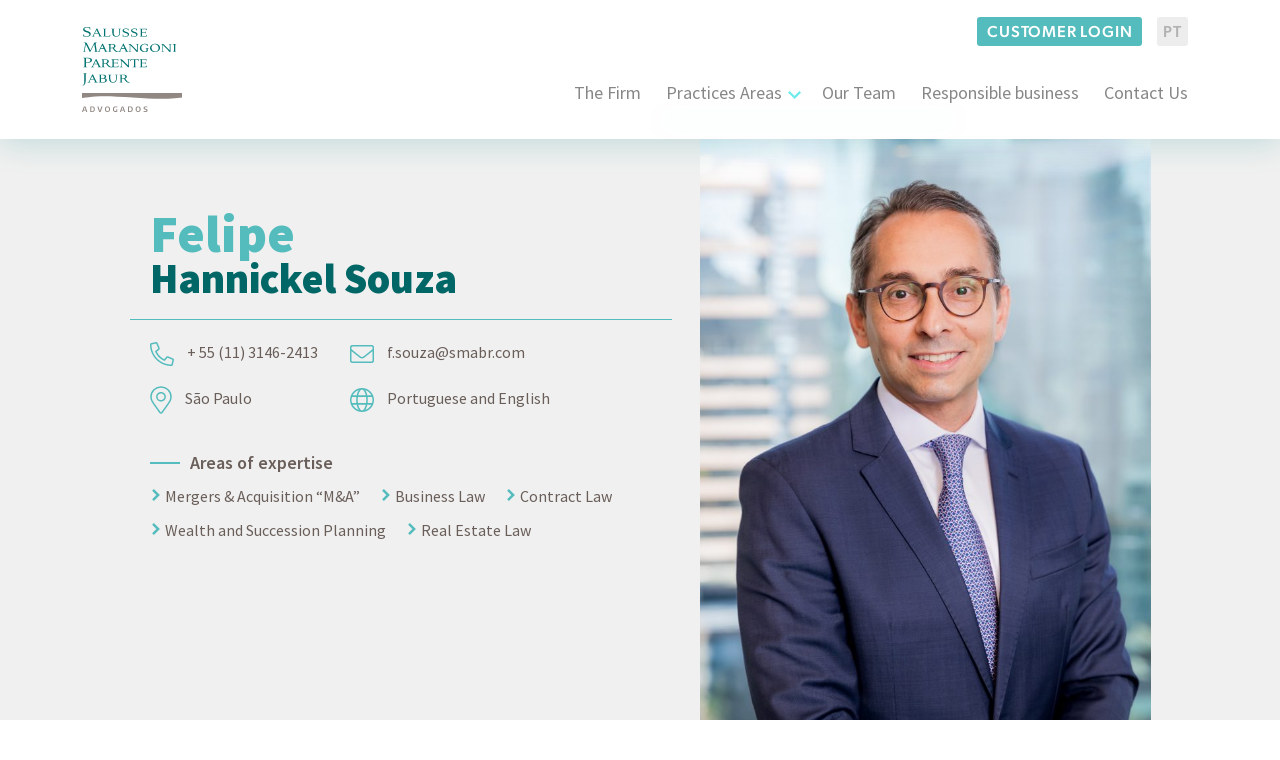

--- FILE ---
content_type: text/html; charset=UTF-8
request_url: https://smabr.com/en/our-team/felipe-hannickel-souza/
body_size: 14558
content:
<!DOCTYPE html>
<html lang="en-US" class="no-js">
<head>

<!-- Google tag (gtag.js) -->
<script async src="https://www.googletagmanager.com/gtag/js?id=G-KYX34ZG6WM"></script>
<script>
  window.dataLayer = window.dataLayer || [];
  function gtag(){dataLayer.push(arguments);}
  gtag('js', new Date());

  gtag('config', 'G-KYX34ZG6WM');
</script>
<!-- Global site tag (gtag.js) - Google Analytics -->
<script async src="https://www.googletagmanager.com/gtag/js?id=UA-138584039-1"></script>
<script>
  window.dataLayer = window.dataLayer || [];
  function gtag(){dataLayer.push(arguments);}
  gtag('js', new Date());

  gtag('config', 'UA-138584039-1');
</script>

<title>Felipe Hannickel Souza</title>

<meta charset="UTF-8">
<meta http-equiv="Content-Type: application/xhtml+xml; charset=UTF-8" >
<meta http-equiv="X-UA-Compatible" content="ie=edge">
<meta name="viewport" content="width=device-width, initial-scale=1, shrink-to-fit=no">

<link rel="apple-touch-icon" sizes="180x180" href="https://smabr.com/wp-content/themes/salusse-novo/assets/images/fav/apple-touch-icon.png">
<link rel="icon" type="image/png" sizes="32x32" href="https://smabr.com/wp-content/themes/salusse-novo/assets/images/fav/favicon-32x32.png">
<link rel="icon" type="image/png" sizes="16x16" href="https://smabr.com/wp-content/themes/salusse-novo/assets/images/fav/favicon-16x16.png">
<link rel="manifest" href="https://smabr.com/wp-content/themes/salusse-novo/assets/images/fav/site.webmanifest">
<link rel="mask-icon" href="https://smabr.com/wp-content/themes/salusse-novo/assets/images/fav/safari-pinned-tab.svg" color="#005757">
<meta name="msapplication-TileColor" content="#005757">
<meta name="theme-color" content="#005757">

    <!-- HTML5 shim and Respond.js for IE8 support of HTML5 elements and media queries -->
    <!-- WARNING: Respond.js doesn't work if you view the page via file:// -->
    <!--[if lt IE 9]>
    <script src="https://oss.maxcdn.com/html5shiv/3.7.3/html5shiv.min.js"></script>
    <script src="https://oss.maxcdn.com/respond/1.4.2/respond.min.js"></script>
    <![endif]-->

    <meta name='robots' content='index, follow, max-image-preview:large, max-snippet:-1, max-video-preview:-1' />
<link rel="alternate" href="https://smabr.com/equipe/felipe-hannickel-souza/" hreflang="pt" />
<link rel="alternate" href="https://smabr.com/en/our-team/felipe-hannickel-souza/" hreflang="en" />

	<!-- This site is optimized with the Yoast SEO plugin v20.1 - https://yoast.com/wordpress/plugins/seo/ -->
	<link rel="canonical" href="https://smabr.com/en/our-team/felipe-hannickel-souza/" />
	<meta property="og:locale" content="en_US" />
	<meta property="og:locale:alternate" content="pt_BR" />
	<meta property="og:type" content="article" />
	<meta property="og:title" content="Felipe Hannickel Souza" />
	<meta property="og:url" content="https://smabr.com/en/our-team/felipe-hannickel-souza/" />
	<meta property="og:site_name" content="Salusse Marangoni Advogados" />
	<meta property="article:modified_time" content="2025-07-09T14:29:18+00:00" />
	<meta property="og:image" content="https://smabr.com/wp-content/uploads/2025/06/Felipe_002.jpg" />
	<meta property="og:image:width" content="1095" />
	<meta property="og:image:height" content="1642" />
	<meta property="og:image:type" content="image/jpeg" />
	<meta name="twitter:card" content="summary_large_image" />
	<script type="application/ld+json" class="yoast-schema-graph">{"@context":"https://schema.org","@graph":[{"@type":"WebPage","@id":"https://smabr.com/en/our-team/felipe-hannickel-souza/","url":"https://smabr.com/en/our-team/felipe-hannickel-souza/","name":"Felipe Hannickel Souza","isPartOf":{"@id":"https://smabr.com/en/#website"},"primaryImageOfPage":{"@id":"https://smabr.com/en/our-team/felipe-hannickel-souza/#primaryimage"},"image":{"@id":"https://smabr.com/en/our-team/felipe-hannickel-souza/#primaryimage"},"thumbnailUrl":"https://smabr.com/wp-content/uploads/2025/06/Felipe_002.jpg","datePublished":"2022-09-13T18:42:09+00:00","dateModified":"2025-07-09T14:29:18+00:00","breadcrumb":{"@id":"https://smabr.com/en/our-team/felipe-hannickel-souza/#breadcrumb"},"inLanguage":"en-US","potentialAction":[{"@type":"ReadAction","target":["https://smabr.com/en/our-team/felipe-hannickel-souza/"]}]},{"@type":"ImageObject","inLanguage":"en-US","@id":"https://smabr.com/en/our-team/felipe-hannickel-souza/#primaryimage","url":"https://smabr.com/wp-content/uploads/2025/06/Felipe_002.jpg","contentUrl":"https://smabr.com/wp-content/uploads/2025/06/Felipe_002.jpg","width":1095,"height":1642},{"@type":"BreadcrumbList","@id":"https://smabr.com/en/our-team/felipe-hannickel-souza/#breadcrumb","itemListElement":[{"@type":"ListItem","position":1,"name":"Início","item":"https://smabr.com/en/"},{"@type":"ListItem","position":2,"name":"Our Team","item":"https://smabr.com/en/our-team/"},{"@type":"ListItem","position":3,"name":"Felipe Hannickel Souza"}]},{"@type":"WebSite","@id":"https://smabr.com/en/#website","url":"https://smabr.com/en/","name":"Salusse Marangoni Advogados","description":"Nosso compromisso: pessoalidade, eficiência e agilidade.","potentialAction":[{"@type":"SearchAction","target":{"@type":"EntryPoint","urlTemplate":"https://smabr.com/en/?s={search_term_string}"},"query-input":"required name=search_term_string"}],"inLanguage":"en-US"}]}</script>
	<!-- / Yoast SEO plugin. -->


<link rel='dns-prefetch' href='//ajax.googleapis.com' />
<link rel='dns-prefetch' href='//cdn.jsdelivr.net' />
<link rel='stylesheet' id='classic-theme-styles-css' href='https://smabr.com/wp-includes/css/classic-themes.min.css?ver=1' type='text/css' media='all' />
<style id='global-styles-inline-css' type='text/css'>
body{--wp--preset--color--black: #000000;--wp--preset--color--cyan-bluish-gray: #abb8c3;--wp--preset--color--white: #ffffff;--wp--preset--color--pale-pink: #f78da7;--wp--preset--color--vivid-red: #cf2e2e;--wp--preset--color--luminous-vivid-orange: #ff6900;--wp--preset--color--luminous-vivid-amber: #fcb900;--wp--preset--color--light-green-cyan: #7bdcb5;--wp--preset--color--vivid-green-cyan: #00d084;--wp--preset--color--pale-cyan-blue: #8ed1fc;--wp--preset--color--vivid-cyan-blue: #0693e3;--wp--preset--color--vivid-purple: #9b51e0;--wp--preset--gradient--vivid-cyan-blue-to-vivid-purple: linear-gradient(135deg,rgba(6,147,227,1) 0%,rgb(155,81,224) 100%);--wp--preset--gradient--light-green-cyan-to-vivid-green-cyan: linear-gradient(135deg,rgb(122,220,180) 0%,rgb(0,208,130) 100%);--wp--preset--gradient--luminous-vivid-amber-to-luminous-vivid-orange: linear-gradient(135deg,rgba(252,185,0,1) 0%,rgba(255,105,0,1) 100%);--wp--preset--gradient--luminous-vivid-orange-to-vivid-red: linear-gradient(135deg,rgba(255,105,0,1) 0%,rgb(207,46,46) 100%);--wp--preset--gradient--very-light-gray-to-cyan-bluish-gray: linear-gradient(135deg,rgb(238,238,238) 0%,rgb(169,184,195) 100%);--wp--preset--gradient--cool-to-warm-spectrum: linear-gradient(135deg,rgb(74,234,220) 0%,rgb(151,120,209) 20%,rgb(207,42,186) 40%,rgb(238,44,130) 60%,rgb(251,105,98) 80%,rgb(254,248,76) 100%);--wp--preset--gradient--blush-light-purple: linear-gradient(135deg,rgb(255,206,236) 0%,rgb(152,150,240) 100%);--wp--preset--gradient--blush-bordeaux: linear-gradient(135deg,rgb(254,205,165) 0%,rgb(254,45,45) 50%,rgb(107,0,62) 100%);--wp--preset--gradient--luminous-dusk: linear-gradient(135deg,rgb(255,203,112) 0%,rgb(199,81,192) 50%,rgb(65,88,208) 100%);--wp--preset--gradient--pale-ocean: linear-gradient(135deg,rgb(255,245,203) 0%,rgb(182,227,212) 50%,rgb(51,167,181) 100%);--wp--preset--gradient--electric-grass: linear-gradient(135deg,rgb(202,248,128) 0%,rgb(113,206,126) 100%);--wp--preset--gradient--midnight: linear-gradient(135deg,rgb(2,3,129) 0%,rgb(40,116,252) 100%);--wp--preset--duotone--dark-grayscale: url('#wp-duotone-dark-grayscale');--wp--preset--duotone--grayscale: url('#wp-duotone-grayscale');--wp--preset--duotone--purple-yellow: url('#wp-duotone-purple-yellow');--wp--preset--duotone--blue-red: url('#wp-duotone-blue-red');--wp--preset--duotone--midnight: url('#wp-duotone-midnight');--wp--preset--duotone--magenta-yellow: url('#wp-duotone-magenta-yellow');--wp--preset--duotone--purple-green: url('#wp-duotone-purple-green');--wp--preset--duotone--blue-orange: url('#wp-duotone-blue-orange');--wp--preset--font-size--small: 13px;--wp--preset--font-size--medium: 20px;--wp--preset--font-size--large: 36px;--wp--preset--font-size--x-large: 42px;--wp--preset--spacing--20: 0.44rem;--wp--preset--spacing--30: 0.67rem;--wp--preset--spacing--40: 1rem;--wp--preset--spacing--50: 1.5rem;--wp--preset--spacing--60: 2.25rem;--wp--preset--spacing--70: 3.38rem;--wp--preset--spacing--80: 5.06rem;}:where(.is-layout-flex){gap: 0.5em;}body .is-layout-flow > .alignleft{float: left;margin-inline-start: 0;margin-inline-end: 2em;}body .is-layout-flow > .alignright{float: right;margin-inline-start: 2em;margin-inline-end: 0;}body .is-layout-flow > .aligncenter{margin-left: auto !important;margin-right: auto !important;}body .is-layout-constrained > .alignleft{float: left;margin-inline-start: 0;margin-inline-end: 2em;}body .is-layout-constrained > .alignright{float: right;margin-inline-start: 2em;margin-inline-end: 0;}body .is-layout-constrained > .aligncenter{margin-left: auto !important;margin-right: auto !important;}body .is-layout-constrained > :where(:not(.alignleft):not(.alignright):not(.alignfull)){max-width: var(--wp--style--global--content-size);margin-left: auto !important;margin-right: auto !important;}body .is-layout-constrained > .alignwide{max-width: var(--wp--style--global--wide-size);}body .is-layout-flex{display: flex;}body .is-layout-flex{flex-wrap: wrap;align-items: center;}body .is-layout-flex > *{margin: 0;}:where(.wp-block-columns.is-layout-flex){gap: 2em;}.has-black-color{color: var(--wp--preset--color--black) !important;}.has-cyan-bluish-gray-color{color: var(--wp--preset--color--cyan-bluish-gray) !important;}.has-white-color{color: var(--wp--preset--color--white) !important;}.has-pale-pink-color{color: var(--wp--preset--color--pale-pink) !important;}.has-vivid-red-color{color: var(--wp--preset--color--vivid-red) !important;}.has-luminous-vivid-orange-color{color: var(--wp--preset--color--luminous-vivid-orange) !important;}.has-luminous-vivid-amber-color{color: var(--wp--preset--color--luminous-vivid-amber) !important;}.has-light-green-cyan-color{color: var(--wp--preset--color--light-green-cyan) !important;}.has-vivid-green-cyan-color{color: var(--wp--preset--color--vivid-green-cyan) !important;}.has-pale-cyan-blue-color{color: var(--wp--preset--color--pale-cyan-blue) !important;}.has-vivid-cyan-blue-color{color: var(--wp--preset--color--vivid-cyan-blue) !important;}.has-vivid-purple-color{color: var(--wp--preset--color--vivid-purple) !important;}.has-black-background-color{background-color: var(--wp--preset--color--black) !important;}.has-cyan-bluish-gray-background-color{background-color: var(--wp--preset--color--cyan-bluish-gray) !important;}.has-white-background-color{background-color: var(--wp--preset--color--white) !important;}.has-pale-pink-background-color{background-color: var(--wp--preset--color--pale-pink) !important;}.has-vivid-red-background-color{background-color: var(--wp--preset--color--vivid-red) !important;}.has-luminous-vivid-orange-background-color{background-color: var(--wp--preset--color--luminous-vivid-orange) !important;}.has-luminous-vivid-amber-background-color{background-color: var(--wp--preset--color--luminous-vivid-amber) !important;}.has-light-green-cyan-background-color{background-color: var(--wp--preset--color--light-green-cyan) !important;}.has-vivid-green-cyan-background-color{background-color: var(--wp--preset--color--vivid-green-cyan) !important;}.has-pale-cyan-blue-background-color{background-color: var(--wp--preset--color--pale-cyan-blue) !important;}.has-vivid-cyan-blue-background-color{background-color: var(--wp--preset--color--vivid-cyan-blue) !important;}.has-vivid-purple-background-color{background-color: var(--wp--preset--color--vivid-purple) !important;}.has-black-border-color{border-color: var(--wp--preset--color--black) !important;}.has-cyan-bluish-gray-border-color{border-color: var(--wp--preset--color--cyan-bluish-gray) !important;}.has-white-border-color{border-color: var(--wp--preset--color--white) !important;}.has-pale-pink-border-color{border-color: var(--wp--preset--color--pale-pink) !important;}.has-vivid-red-border-color{border-color: var(--wp--preset--color--vivid-red) !important;}.has-luminous-vivid-orange-border-color{border-color: var(--wp--preset--color--luminous-vivid-orange) !important;}.has-luminous-vivid-amber-border-color{border-color: var(--wp--preset--color--luminous-vivid-amber) !important;}.has-light-green-cyan-border-color{border-color: var(--wp--preset--color--light-green-cyan) !important;}.has-vivid-green-cyan-border-color{border-color: var(--wp--preset--color--vivid-green-cyan) !important;}.has-pale-cyan-blue-border-color{border-color: var(--wp--preset--color--pale-cyan-blue) !important;}.has-vivid-cyan-blue-border-color{border-color: var(--wp--preset--color--vivid-cyan-blue) !important;}.has-vivid-purple-border-color{border-color: var(--wp--preset--color--vivid-purple) !important;}.has-vivid-cyan-blue-to-vivid-purple-gradient-background{background: var(--wp--preset--gradient--vivid-cyan-blue-to-vivid-purple) !important;}.has-light-green-cyan-to-vivid-green-cyan-gradient-background{background: var(--wp--preset--gradient--light-green-cyan-to-vivid-green-cyan) !important;}.has-luminous-vivid-amber-to-luminous-vivid-orange-gradient-background{background: var(--wp--preset--gradient--luminous-vivid-amber-to-luminous-vivid-orange) !important;}.has-luminous-vivid-orange-to-vivid-red-gradient-background{background: var(--wp--preset--gradient--luminous-vivid-orange-to-vivid-red) !important;}.has-very-light-gray-to-cyan-bluish-gray-gradient-background{background: var(--wp--preset--gradient--very-light-gray-to-cyan-bluish-gray) !important;}.has-cool-to-warm-spectrum-gradient-background{background: var(--wp--preset--gradient--cool-to-warm-spectrum) !important;}.has-blush-light-purple-gradient-background{background: var(--wp--preset--gradient--blush-light-purple) !important;}.has-blush-bordeaux-gradient-background{background: var(--wp--preset--gradient--blush-bordeaux) !important;}.has-luminous-dusk-gradient-background{background: var(--wp--preset--gradient--luminous-dusk) !important;}.has-pale-ocean-gradient-background{background: var(--wp--preset--gradient--pale-ocean) !important;}.has-electric-grass-gradient-background{background: var(--wp--preset--gradient--electric-grass) !important;}.has-midnight-gradient-background{background: var(--wp--preset--gradient--midnight) !important;}.has-small-font-size{font-size: var(--wp--preset--font-size--small) !important;}.has-medium-font-size{font-size: var(--wp--preset--font-size--medium) !important;}.has-large-font-size{font-size: var(--wp--preset--font-size--large) !important;}.has-x-large-font-size{font-size: var(--wp--preset--font-size--x-large) !important;}
.wp-block-navigation a:where(:not(.wp-element-button)){color: inherit;}
:where(.wp-block-columns.is-layout-flex){gap: 2em;}
.wp-block-pullquote{font-size: 1.5em;line-height: 1.6;}
</style>
<link rel='stylesheet' id='contact-form-7-css' href='https://smabr.com/wp-content/plugins/contact-form-7/includes/css/styles.css?ver=5.7.3' type='text/css' media='all' />
<link rel='stylesheet' id='core-css' href='https://smabr.com/wp-content/themes/salusse-novo/assets/css/style.css?ver=6.1.9' type='text/css' media='all' />
<link rel='stylesheet' id='bootstrap-css' href='https://cdn.jsdelivr.net/npm/bootstrap@5.0.1/dist/css/bootstrap.min.css?ver=6.1.9' type='text/css' media='all' />
<script type='text/javascript' src='https://ajax.googleapis.com/ajax/libs/jquery/2.2.4/jquery.min.js?ver=2.2.4' id='jquery-js'></script>
<script type='text/javascript' src='https://cdn.jsdelivr.net/npm/bootstrap@5.0.1/dist/js/bootstrap.bundle.min.js?ver=5.0.1' id='bootstrap-js'></script>
<link rel="https://api.w.org/" href="https://smabr.com/wp-json/" /><link rel="alternate" type="application/json" href="https://smabr.com/wp-json/wp/v2/pages/4302" /><link rel="EditURI" type="application/rsd+xml" title="RSD" href="https://smabr.com/xmlrpc.php?rsd" />
<link rel="wlwmanifest" type="application/wlwmanifest+xml" href="https://smabr.com/wp-includes/wlwmanifest.xml" />
<meta name="generator" content="WordPress 6.1.9" />
<link rel='shortlink' href='https://smabr.com/?p=4302' />
<link rel="alternate" type="application/json+oembed" href="https://smabr.com/wp-json/oembed/1.0/embed?url=https%3A%2F%2Fsmabr.com%2Fen%2Four-team%2Ffelipe-hannickel-souza%2F" />
<link rel="alternate" type="text/xml+oembed" href="https://smabr.com/wp-json/oembed/1.0/embed?url=https%3A%2F%2Fsmabr.com%2Fen%2Four-team%2Ffelipe-hannickel-souza%2F&#038;format=xml" />
<link rel="icon" href="https://smabr.com/wp-content/uploads/2022/07/cropped-favicon-32x32.jpg" sizes="32x32" />
<link rel="icon" href="https://smabr.com/wp-content/uploads/2022/07/cropped-favicon-192x192.jpg" sizes="192x192" />
<link rel="apple-touch-icon" href="https://smabr.com/wp-content/uploads/2022/07/cropped-favicon-180x180.jpg" />
<meta name="msapplication-TileImage" content="https://smabr.com/wp-content/uploads/2022/07/cropped-favicon-270x270.jpg" />

</head>

<body class="page-template page-template-template-perfil page-template-template-perfil-php page page-id-4302 page-child parent-pageid-605">

<!--
<div class="nomobile">
    <p>Versão mobile em desenvolvimento.</p>
    <p>Acesse de um computador.</p>
</div>
-->

<div id="Inicio"></div>


<nav id="menu-paginas" class="navbar navbar-expand-lg navbar-light d-print-none">
    <div class="container">
        <a class="navbar-brand" href="https://smabr.com" aria-label="Logo">
        <img src="https://smabr.com/wp-content/uploads/2023/02/Logo.svg" alt="Salusse Marangoni Parente Jabur Advogados" title="Salusse Marangoni Parente Jabur Advogados">
        </a>
        <button class="navbar-toggler" type="button" data-bs-toggle="collapse" data-bs-target="#navbarNav" aria-controls="navbarNav" aria-expanded="false" aria-label="Toggle navigation">
        <span class="navbar-toggler-icon"></span>
        </button>
        <div class="collapse navbar-collapse" id="navbarNav">
            <div>
                            <a target="_blank" href="https://www.buscasys.com.br/processos/salusse/">Customer login</a>
                <a href="https://smabr.com/equipe/felipe-hannickel-souza/">PT</a>
                        </div>
            <ul id="menu-menu-principal-ingles" class="menu"><li itemscope="itemscope" itemtype="https://www.schema.org/SiteNavigationElement" id="menu-item-4032" class="menu-item menu-item-type-post_type menu-item-object-page menu-item-4032 nav-item"><a title="The Firm" href="https://smabr.com/en/the-firm/" class="nav-link">The Firm</a></li>
<li itemscope="itemscope" itemtype="https://www.schema.org/SiteNavigationElement" id="menu-item-4104" class="menu-item menu-item-type-post_type menu-item-object-page menu-item-has-children dropdown menu-item-4104 nav-item"><a title="Practices Areas" href="https://smabr.com/en/practices/" data-bs-toggle="dropdown" aria-haspopup="true" aria-expanded="false" class="dropdown-toggle nav-link" id="menu-item-dropdown-4104">Practices Areas</a>
<ul class="dropdown-menu" aria-labelledby="menu-item-dropdown-4104" role="menu">
	<li itemscope="itemscope" itemtype="https://www.schema.org/SiteNavigationElement" id="menu-item-4105" class="menu-item menu-item-type-post_type menu-item-object-page menu-item-has-children dropdown menu-item-4105 nav-item"><a title="Civil, Commercial and Strategic Law" href="https://smabr.com/en/practices/civil-commercial-and-strategic-law/" class="dropdown-item">Civil, Commercial and Strategic Law</a>
	<ul class="dropdown-menu" aria-labelledby="menu-item-dropdown-4104" role="menu">
		<li itemscope="itemscope" itemtype="https://www.schema.org/SiteNavigationElement" id="menu-item-4106" class="menu-item menu-item-type-post_type menu-item-object-page menu-item-4106 nav-item"><a title="Administrative and Regulatory" href="https://smabr.com/en/practices/civil-commercial-and-strategic-law/administrative-and-regulatory/" class="dropdown-item">Administrative and Regulatory</a></li>
		<li itemscope="itemscope" itemtype="https://www.schema.org/SiteNavigationElement" id="menu-item-4107" class="menu-item menu-item-type-post_type menu-item-object-page menu-item-4107 nav-item"><a title="Business Law" href="https://smabr.com/en/practices/civil-commercial-and-strategic-law/business-law/" class="dropdown-item">Business Law</a></li>
		<li itemscope="itemscope" itemtype="https://www.schema.org/SiteNavigationElement" id="menu-item-4108" class="menu-item menu-item-type-post_type menu-item-object-page menu-item-4108 nav-item"><a title="Family Law" href="https://smabr.com/en/practices/civil-commercial-and-strategic-law/family-law/" class="dropdown-item">Family Law</a></li>
		<li itemscope="itemscope" itemtype="https://www.schema.org/SiteNavigationElement" id="menu-item-4109" class="menu-item menu-item-type-post_type menu-item-object-page menu-item-4109 nav-item"><a title="Security Law" href="https://smabr.com/en/practices/civil-commercial-and-strategic-law/security-law/" class="dropdown-item">Security Law</a></li>
		<li itemscope="itemscope" itemtype="https://www.schema.org/SiteNavigationElement" id="menu-item-4110" class="menu-item menu-item-type-post_type menu-item-object-page menu-item-4110 nav-item"><a title="Strategic Consumer Law" href="https://smabr.com/en/practices/civil-commercial-and-strategic-law/strategic-consumer-law/" class="dropdown-item">Strategic Consumer Law</a></li>
	</ul>
</li>
	<li itemscope="itemscope" itemtype="https://www.schema.org/SiteNavigationElement" id="menu-item-4111" class="menu-item menu-item-type-post_type menu-item-object-page menu-item-has-children dropdown menu-item-4111 nav-item"><a title="Contract Law" href="https://smabr.com/en/practices/contract-law/" class="dropdown-item">Contract Law</a>
	<ul class="dropdown-menu" aria-labelledby="menu-item-dropdown-4104" role="menu">
		<li itemscope="itemscope" itemtype="https://www.schema.org/SiteNavigationElement" id="menu-item-4112" class="menu-item menu-item-type-post_type menu-item-object-page menu-item-4112 nav-item"><a title="Real Estate Law" href="https://smabr.com/en/practices/contract-law/real-estate-law/" class="dropdown-item">Real Estate Law</a></li>
	</ul>
</li>
	<li itemscope="itemscope" itemtype="https://www.schema.org/SiteNavigationElement" id="menu-item-4113" class="menu-item menu-item-type-post_type menu-item-object-page menu-item-has-children dropdown menu-item-4113 nav-item"><a title="Corporate Law" href="https://smabr.com/en/practices/corporate-law/" class="dropdown-item">Corporate Law</a>
	<ul class="dropdown-menu" aria-labelledby="menu-item-dropdown-4104" role="menu">
		<li itemscope="itemscope" itemtype="https://www.schema.org/SiteNavigationElement" id="menu-item-4114" class="menu-item menu-item-type-post_type menu-item-object-page menu-item-4114 nav-item"><a title="Corporate Litigation" href="https://smabr.com/en/practices/corporate-law/corporate-litigation/" class="dropdown-item">Corporate Litigation</a></li>
		<li itemscope="itemscope" itemtype="https://www.schema.org/SiteNavigationElement" id="menu-item-4115" class="menu-item menu-item-type-post_type menu-item-object-page menu-item-4115 nav-item"><a title="Brazilian Central Bank (BACEN) Regulatory Consultancy" href="https://smabr.com/en/practices/corporate-law/legal-counselling-bacen/" class="dropdown-item">Brazilian Central Bank (BACEN) Regulatory Consultancy</a></li>
		<li itemscope="itemscope" itemtype="https://www.schema.org/SiteNavigationElement" id="menu-item-4116" class="menu-item menu-item-type-post_type menu-item-object-page menu-item-4116 nav-item"><a title="Mergers &#038; Acquisition “M&#038;A”" href="https://smabr.com/en/practices/corporate-law/mergers-acquisition-ma/" class="dropdown-item">Mergers &#038; Acquisition “M&#038;A”</a></li>
		<li itemscope="itemscope" itemtype="https://www.schema.org/SiteNavigationElement" id="menu-item-4117" class="menu-item menu-item-type-post_type menu-item-object-page menu-item-4117 nav-item"><a title="Wealth and Succession Planning" href="https://smabr.com/en/practices/corporate-law/wealth-and-succession-planning/" class="dropdown-item">Wealth and Succession Planning</a></li>
	</ul>
</li>
	<li itemscope="itemscope" itemtype="https://www.schema.org/SiteNavigationElement" id="menu-item-4118" class="menu-item menu-item-type-post_type menu-item-object-page menu-item-has-children dropdown menu-item-4118 nav-item"><a title="Dispute Resolution" href="https://smabr.com/en/practices/dispute-resolution/" class="dropdown-item">Dispute Resolution</a>
	<ul class="dropdown-menu" aria-labelledby="menu-item-dropdown-4104" role="menu">
		<li itemscope="itemscope" itemtype="https://www.schema.org/SiteNavigationElement" id="menu-item-4119" class="menu-item menu-item-type-post_type menu-item-object-page menu-item-4119 nav-item"><a title="Arbitration and ADRs" href="https://smabr.com/en/practices/dispute-resolution/arbitration-and-adrs/" class="dropdown-item">Arbitration and ADRs</a></li>
		<li itemscope="itemscope" itemtype="https://www.schema.org/SiteNavigationElement" id="menu-item-4120" class="menu-item menu-item-type-post_type menu-item-object-page menu-item-4120 nav-item"><a title="Civil Litigation" href="https://smabr.com/en/practices/dispute-resolution/civil-litigation/" class="dropdown-item">Civil Litigation</a></li>
		<li itemscope="itemscope" itemtype="https://www.schema.org/SiteNavigationElement" id="menu-item-4121" class="menu-item menu-item-type-post_type menu-item-object-page menu-item-4121 nav-item"><a title="Civil Pre-Litigation" href="https://smabr.com/en/practices/dispute-resolution/civil-pre-litigation/" class="dropdown-item">Civil Pre-Litigation</a></li>
		<li itemscope="itemscope" itemtype="https://www.schema.org/SiteNavigationElement" id="menu-item-4122" class="menu-item menu-item-type-post_type menu-item-object-page menu-item-4122 nav-item"><a title="Restructuring, Judicial Recovery and Bankruptcy" href="https://smabr.com/en/practices/dispute-resolution/judicial-reorganization-and-bankruptcy/" class="dropdown-item">Restructuring, Judicial Recovery and Bankruptcy</a></li>
	</ul>
</li>
	<li itemscope="itemscope" itemtype="https://www.schema.org/SiteNavigationElement" id="menu-item-4123" class="menu-item menu-item-type-post_type menu-item-object-page menu-item-has-children dropdown menu-item-4123 nav-item"><a title="Intellectual Property Law" href="https://smabr.com/en/practices/intellectual-property-law/" class="dropdown-item">Intellectual Property Law</a>
	<ul class="dropdown-menu" aria-labelledby="menu-item-dropdown-4104" role="menu">
		<li itemscope="itemscope" itemtype="https://www.schema.org/SiteNavigationElement" id="menu-item-4124" class="menu-item menu-item-type-post_type menu-item-object-page menu-item-4124 nav-item"><a title="Data Protection" href="https://smabr.com/en/practices/intellectual-property-law/data-protection/" class="dropdown-item">Data Protection</a></li>
		<li itemscope="itemscope" itemtype="https://www.schema.org/SiteNavigationElement" id="menu-item-4125" class="menu-item menu-item-type-post_type menu-item-object-page menu-item-4125 nav-item"><a title="Franchising" href="https://smabr.com/en/practices/intellectual-property-law/franchising/" class="dropdown-item">Franchising</a></li>
		<li itemscope="itemscope" itemtype="https://www.schema.org/SiteNavigationElement" id="menu-item-4848" class="menu-item menu-item-type-post_type menu-item-object-page menu-item-4848 nav-item"><a title="Intellectual Property Consulting Services" href="https://smabr.com/en/practices/intellectual-property-law/intellectual-property-consulting-services/" class="dropdown-item">Intellectual Property Consulting Services</a></li>
		<li itemscope="itemscope" itemtype="https://www.schema.org/SiteNavigationElement" id="menu-item-4847" class="menu-item menu-item-type-post_type menu-item-object-page menu-item-4847 nav-item"><a title=" Intellectual Property Litigation" href="https://smabr.com/en/practices/intellectual-property-law/intellectual-property-litigation/" class="dropdown-item"> Intellectual Property Litigation</a></li>
	</ul>
</li>
	<li itemscope="itemscope" itemtype="https://www.schema.org/SiteNavigationElement" id="menu-item-4126" class="menu-item menu-item-type-post_type menu-item-object-page menu-item-has-children dropdown menu-item-4126 nav-item"><a title="Labor and Employment Law" href="https://smabr.com/en/practices/labor-and-employment-law/" class="dropdown-item">Labor and Employment Law</a>
	<ul class="dropdown-menu" aria-labelledby="menu-item-dropdown-4104" role="menu">
		<li itemscope="itemscope" itemtype="https://www.schema.org/SiteNavigationElement" id="menu-item-4127" class="menu-item menu-item-type-post_type menu-item-object-page menu-item-4127 nav-item"><a title="Administrative and Judicial Litigation" href="https://smabr.com/en/practices/labor-and-employment-law/administrative-and-judicial-litigation/" class="dropdown-item">Administrative and Judicial Litigation</a></li>
		<li itemscope="itemscope" itemtype="https://www.schema.org/SiteNavigationElement" id="menu-item-4128" class="menu-item menu-item-type-post_type menu-item-object-page menu-item-4128 nav-item"><a title="Consulting &#038; Advisory" href="https://smabr.com/en/practices/labor-and-employment-law/consulting-advisory/" class="dropdown-item">Consulting &#038; Advisory</a></li>
	</ul>
</li>
	<li itemscope="itemscope" itemtype="https://www.schema.org/SiteNavigationElement" id="menu-item-4129" class="menu-item menu-item-type-post_type menu-item-object-page menu-item-has-children dropdown menu-item-4129 nav-item"><a title="Tax Law" href="https://smabr.com/en/practices/tax-law/" class="dropdown-item">Tax Law</a>
	<ul class="dropdown-menu" aria-labelledby="menu-item-dropdown-4104" role="menu">
		<li itemscope="itemscope" itemtype="https://www.schema.org/SiteNavigationElement" id="menu-item-4142" class="menu-item menu-item-type-post_type menu-item-object-page menu-item-4142 nav-item"><a title="Customs Duties" href="https://smabr.com/en/practices/tax-law/customs-duties/" class="dropdown-item">Customs Duties</a></li>
		<li itemscope="itemscope" itemtype="https://www.schema.org/SiteNavigationElement" id="menu-item-4130" class="menu-item menu-item-type-post_type menu-item-object-page menu-item-4130 nav-item"><a title="Social Security Law" href="https://smabr.com/en/practices/tax-law/social-security-law/" class="dropdown-item">Social Security Law</a></li>
	</ul>
</li>
</ul>
</li>
<li itemscope="itemscope" itemtype="https://www.schema.org/SiteNavigationElement" id="menu-item-4286" class="menu-item menu-item-type-post_type menu-item-object-page current-page-ancestor menu-item-4286 nav-item"><a title="Our Team" href="https://smabr.com/en/our-team/" class="nav-link">Our Team</a></li>
<li itemscope="itemscope" itemtype="https://www.schema.org/SiteNavigationElement" id="menu-item-4031" class="menu-item menu-item-type-post_type menu-item-object-page menu-item-4031 nav-item"><a title="Responsible business" href="https://smabr.com/en/responsible-business/" class="nav-link">Responsible business</a></li>
<li itemscope="itemscope" itemtype="https://www.schema.org/SiteNavigationElement" id="menu-item-4030" class="menu-item menu-item-type-post_type menu-item-object-page menu-item-4030 nav-item"><a title="Contact Us" href="https://smabr.com/en/contact-us/" class="nav-link">Contact Us</a></li>
</ul>        </div>
    </div>
</nav>
<nav id="Menu" class="navbar navbar-expand-lg navbar-light d-print-none">
    <div class="container">
        <a class="navbar-brand" href="https://smabr.com" aria-label="Logo">
        <img src="https://smabr.com/wp-content/uploads/2022/12/logo-salusse-branco.png" alt="Salusse Marangoni Parente Jabur Advogados" title="Salusse Marangoni Parente Jabur Advogados">
        </a>
        <button class="navbar-toggler" type="button" data-bs-toggle="collapse" data-bs-target="#navbarNav" aria-controls="navbarNav" aria-expanded="false" aria-label="Toggle navigation">
        <span class="navbar-toggler-icon"></span>
        </button>
        <div class="collapse navbar-collapse" id="navbarNav">
            <div>
                            <a target="_blank" href="https://ld2.ldsoft.com.br/apolcli/consulta/index.asp">Customer login</a>
                <a href="https://smabr.com/equipe/felipe-hannickel-souza/">PT</a>
                        </div>
            <ul id="menu-menu-principal-ingles-1" class="menu"><li itemscope="itemscope" itemtype="https://www.schema.org/SiteNavigationElement" class="menu-item menu-item-type-post_type menu-item-object-page menu-item-4032 nav-item"><a title="The Firm" href="https://smabr.com/en/the-firm/" class="nav-link">The Firm</a></li>
<li itemscope="itemscope" itemtype="https://www.schema.org/SiteNavigationElement" class="menu-item menu-item-type-post_type menu-item-object-page menu-item-has-children dropdown menu-item-4104 nav-item"><a title="Practices Areas" href="https://smabr.com/en/practices/" data-bs-toggle="dropdown" aria-haspopup="true" aria-expanded="false" class="dropdown-toggle nav-link" id="menu-item-dropdown-4104">Practices Areas</a>
<ul class="dropdown-menu" aria-labelledby="menu-item-dropdown-4104" role="menu">
	<li itemscope="itemscope" itemtype="https://www.schema.org/SiteNavigationElement" class="menu-item menu-item-type-post_type menu-item-object-page menu-item-has-children dropdown menu-item-4105 nav-item"><a title="Civil, Commercial and Strategic Law" href="https://smabr.com/en/practices/civil-commercial-and-strategic-law/" class="dropdown-item">Civil, Commercial and Strategic Law</a>
	<ul class="dropdown-menu" aria-labelledby="menu-item-dropdown-4104" role="menu">
		<li itemscope="itemscope" itemtype="https://www.schema.org/SiteNavigationElement" class="menu-item menu-item-type-post_type menu-item-object-page menu-item-4106 nav-item"><a title="Administrative and Regulatory" href="https://smabr.com/en/practices/civil-commercial-and-strategic-law/administrative-and-regulatory/" class="dropdown-item">Administrative and Regulatory</a></li>
		<li itemscope="itemscope" itemtype="https://www.schema.org/SiteNavigationElement" class="menu-item menu-item-type-post_type menu-item-object-page menu-item-4107 nav-item"><a title="Business Law" href="https://smabr.com/en/practices/civil-commercial-and-strategic-law/business-law/" class="dropdown-item">Business Law</a></li>
		<li itemscope="itemscope" itemtype="https://www.schema.org/SiteNavigationElement" class="menu-item menu-item-type-post_type menu-item-object-page menu-item-4108 nav-item"><a title="Family Law" href="https://smabr.com/en/practices/civil-commercial-and-strategic-law/family-law/" class="dropdown-item">Family Law</a></li>
		<li itemscope="itemscope" itemtype="https://www.schema.org/SiteNavigationElement" class="menu-item menu-item-type-post_type menu-item-object-page menu-item-4109 nav-item"><a title="Security Law" href="https://smabr.com/en/practices/civil-commercial-and-strategic-law/security-law/" class="dropdown-item">Security Law</a></li>
		<li itemscope="itemscope" itemtype="https://www.schema.org/SiteNavigationElement" class="menu-item menu-item-type-post_type menu-item-object-page menu-item-4110 nav-item"><a title="Strategic Consumer Law" href="https://smabr.com/en/practices/civil-commercial-and-strategic-law/strategic-consumer-law/" class="dropdown-item">Strategic Consumer Law</a></li>
	</ul>
</li>
	<li itemscope="itemscope" itemtype="https://www.schema.org/SiteNavigationElement" class="menu-item menu-item-type-post_type menu-item-object-page menu-item-has-children dropdown menu-item-4111 nav-item"><a title="Contract Law" href="https://smabr.com/en/practices/contract-law/" class="dropdown-item">Contract Law</a>
	<ul class="dropdown-menu" aria-labelledby="menu-item-dropdown-4104" role="menu">
		<li itemscope="itemscope" itemtype="https://www.schema.org/SiteNavigationElement" class="menu-item menu-item-type-post_type menu-item-object-page menu-item-4112 nav-item"><a title="Real Estate Law" href="https://smabr.com/en/practices/contract-law/real-estate-law/" class="dropdown-item">Real Estate Law</a></li>
	</ul>
</li>
	<li itemscope="itemscope" itemtype="https://www.schema.org/SiteNavigationElement" class="menu-item menu-item-type-post_type menu-item-object-page menu-item-has-children dropdown menu-item-4113 nav-item"><a title="Corporate Law" href="https://smabr.com/en/practices/corporate-law/" class="dropdown-item">Corporate Law</a>
	<ul class="dropdown-menu" aria-labelledby="menu-item-dropdown-4104" role="menu">
		<li itemscope="itemscope" itemtype="https://www.schema.org/SiteNavigationElement" class="menu-item menu-item-type-post_type menu-item-object-page menu-item-4114 nav-item"><a title="Corporate Litigation" href="https://smabr.com/en/practices/corporate-law/corporate-litigation/" class="dropdown-item">Corporate Litigation</a></li>
		<li itemscope="itemscope" itemtype="https://www.schema.org/SiteNavigationElement" class="menu-item menu-item-type-post_type menu-item-object-page menu-item-4115 nav-item"><a title="Brazilian Central Bank (BACEN) Regulatory Consultancy" href="https://smabr.com/en/practices/corporate-law/legal-counselling-bacen/" class="dropdown-item">Brazilian Central Bank (BACEN) Regulatory Consultancy</a></li>
		<li itemscope="itemscope" itemtype="https://www.schema.org/SiteNavigationElement" class="menu-item menu-item-type-post_type menu-item-object-page menu-item-4116 nav-item"><a title="Mergers &#038; Acquisition “M&#038;A”" href="https://smabr.com/en/practices/corporate-law/mergers-acquisition-ma/" class="dropdown-item">Mergers &#038; Acquisition “M&#038;A”</a></li>
		<li itemscope="itemscope" itemtype="https://www.schema.org/SiteNavigationElement" class="menu-item menu-item-type-post_type menu-item-object-page menu-item-4117 nav-item"><a title="Wealth and Succession Planning" href="https://smabr.com/en/practices/corporate-law/wealth-and-succession-planning/" class="dropdown-item">Wealth and Succession Planning</a></li>
	</ul>
</li>
	<li itemscope="itemscope" itemtype="https://www.schema.org/SiteNavigationElement" class="menu-item menu-item-type-post_type menu-item-object-page menu-item-has-children dropdown menu-item-4118 nav-item"><a title="Dispute Resolution" href="https://smabr.com/en/practices/dispute-resolution/" class="dropdown-item">Dispute Resolution</a>
	<ul class="dropdown-menu" aria-labelledby="menu-item-dropdown-4104" role="menu">
		<li itemscope="itemscope" itemtype="https://www.schema.org/SiteNavigationElement" class="menu-item menu-item-type-post_type menu-item-object-page menu-item-4119 nav-item"><a title="Arbitration and ADRs" href="https://smabr.com/en/practices/dispute-resolution/arbitration-and-adrs/" class="dropdown-item">Arbitration and ADRs</a></li>
		<li itemscope="itemscope" itemtype="https://www.schema.org/SiteNavigationElement" class="menu-item menu-item-type-post_type menu-item-object-page menu-item-4120 nav-item"><a title="Civil Litigation" href="https://smabr.com/en/practices/dispute-resolution/civil-litigation/" class="dropdown-item">Civil Litigation</a></li>
		<li itemscope="itemscope" itemtype="https://www.schema.org/SiteNavigationElement" class="menu-item menu-item-type-post_type menu-item-object-page menu-item-4121 nav-item"><a title="Civil Pre-Litigation" href="https://smabr.com/en/practices/dispute-resolution/civil-pre-litigation/" class="dropdown-item">Civil Pre-Litigation</a></li>
		<li itemscope="itemscope" itemtype="https://www.schema.org/SiteNavigationElement" class="menu-item menu-item-type-post_type menu-item-object-page menu-item-4122 nav-item"><a title="Restructuring, Judicial Recovery and Bankruptcy" href="https://smabr.com/en/practices/dispute-resolution/judicial-reorganization-and-bankruptcy/" class="dropdown-item">Restructuring, Judicial Recovery and Bankruptcy</a></li>
	</ul>
</li>
	<li itemscope="itemscope" itemtype="https://www.schema.org/SiteNavigationElement" class="menu-item menu-item-type-post_type menu-item-object-page menu-item-has-children dropdown menu-item-4123 nav-item"><a title="Intellectual Property Law" href="https://smabr.com/en/practices/intellectual-property-law/" class="dropdown-item">Intellectual Property Law</a>
	<ul class="dropdown-menu" aria-labelledby="menu-item-dropdown-4104" role="menu">
		<li itemscope="itemscope" itemtype="https://www.schema.org/SiteNavigationElement" class="menu-item menu-item-type-post_type menu-item-object-page menu-item-4124 nav-item"><a title="Data Protection" href="https://smabr.com/en/practices/intellectual-property-law/data-protection/" class="dropdown-item">Data Protection</a></li>
		<li itemscope="itemscope" itemtype="https://www.schema.org/SiteNavigationElement" class="menu-item menu-item-type-post_type menu-item-object-page menu-item-4125 nav-item"><a title="Franchising" href="https://smabr.com/en/practices/intellectual-property-law/franchising/" class="dropdown-item">Franchising</a></li>
		<li itemscope="itemscope" itemtype="https://www.schema.org/SiteNavigationElement" class="menu-item menu-item-type-post_type menu-item-object-page menu-item-4848 nav-item"><a title="Intellectual Property Consulting Services" href="https://smabr.com/en/practices/intellectual-property-law/intellectual-property-consulting-services/" class="dropdown-item">Intellectual Property Consulting Services</a></li>
		<li itemscope="itemscope" itemtype="https://www.schema.org/SiteNavigationElement" class="menu-item menu-item-type-post_type menu-item-object-page menu-item-4847 nav-item"><a title=" Intellectual Property Litigation" href="https://smabr.com/en/practices/intellectual-property-law/intellectual-property-litigation/" class="dropdown-item"> Intellectual Property Litigation</a></li>
	</ul>
</li>
	<li itemscope="itemscope" itemtype="https://www.schema.org/SiteNavigationElement" class="menu-item menu-item-type-post_type menu-item-object-page menu-item-has-children dropdown menu-item-4126 nav-item"><a title="Labor and Employment Law" href="https://smabr.com/en/practices/labor-and-employment-law/" class="dropdown-item">Labor and Employment Law</a>
	<ul class="dropdown-menu" aria-labelledby="menu-item-dropdown-4104" role="menu">
		<li itemscope="itemscope" itemtype="https://www.schema.org/SiteNavigationElement" class="menu-item menu-item-type-post_type menu-item-object-page menu-item-4127 nav-item"><a title="Administrative and Judicial Litigation" href="https://smabr.com/en/practices/labor-and-employment-law/administrative-and-judicial-litigation/" class="dropdown-item">Administrative and Judicial Litigation</a></li>
		<li itemscope="itemscope" itemtype="https://www.schema.org/SiteNavigationElement" class="menu-item menu-item-type-post_type menu-item-object-page menu-item-4128 nav-item"><a title="Consulting &#038; Advisory" href="https://smabr.com/en/practices/labor-and-employment-law/consulting-advisory/" class="dropdown-item">Consulting &#038; Advisory</a></li>
	</ul>
</li>
	<li itemscope="itemscope" itemtype="https://www.schema.org/SiteNavigationElement" class="menu-item menu-item-type-post_type menu-item-object-page menu-item-has-children dropdown menu-item-4129 nav-item"><a title="Tax Law" href="https://smabr.com/en/practices/tax-law/" class="dropdown-item">Tax Law</a>
	<ul class="dropdown-menu" aria-labelledby="menu-item-dropdown-4104" role="menu">
		<li itemscope="itemscope" itemtype="https://www.schema.org/SiteNavigationElement" class="menu-item menu-item-type-post_type menu-item-object-page menu-item-4142 nav-item"><a title="Customs Duties" href="https://smabr.com/en/practices/tax-law/customs-duties/" class="dropdown-item">Customs Duties</a></li>
		<li itemscope="itemscope" itemtype="https://www.schema.org/SiteNavigationElement" class="menu-item menu-item-type-post_type menu-item-object-page menu-item-4130 nav-item"><a title="Social Security Law" href="https://smabr.com/en/practices/tax-law/social-security-law/" class="dropdown-item">Social Security Law</a></li>
	</ul>
</li>
</ul>
</li>
<li itemscope="itemscope" itemtype="https://www.schema.org/SiteNavigationElement" class="menu-item menu-item-type-post_type menu-item-object-page current-page-ancestor menu-item-4286 nav-item"><a title="Our Team" href="https://smabr.com/en/our-team/" class="nav-link">Our Team</a></li>
<li itemscope="itemscope" itemtype="https://www.schema.org/SiteNavigationElement" class="menu-item menu-item-type-post_type menu-item-object-page menu-item-4031 nav-item"><a title="Responsible business" href="https://smabr.com/en/responsible-business/" class="nav-link">Responsible business</a></li>
<li itemscope="itemscope" itemtype="https://www.schema.org/SiteNavigationElement" class="menu-item menu-item-type-post_type menu-item-object-page menu-item-4030 nav-item"><a title="Contact Us" href="https://smabr.com/en/contact-us/" class="nav-link">Contact Us</a></li>
</ul>        </div>
    </div>
</nav>

    <div class="background-pagina" style="background-image: url('https://smabr.com/wp-content/uploads/2022/07/bg-perfil.jpg');">

        <section class="perfil">

            <div class="perfil-conteudo">

                <div class="container">

                    <div class="row align-items-stretch justify-content-center">

                        <div class="col-12 order-2 col-sm-12 col-md-6 order-md-1 col-lg-8 col-xl-6 pe-xl-3 col-xxl-6 texto">

                            <div class="nome">
                                <h2>Felipe<br><span>Hannickel Souza</span></h2>
                                                            </div>
                            <hr>

                            <div>
                                
                                                                    <a href="tel:+ 55 (11) 3146-2413">
                                    <svg width="24" height="24" viewBox="0 0 24 24" fill="none" xmlns="http://www.w3.org/2000/svg">
                                    <path d="M23.1141 16.4671L18.0332 14.2874C17.7412 14.1629 17.4167 14.1362 17.1083 14.2114C16.7999 14.2866 16.5241 14.4596 16.3222 14.7046L14.255 17.2312C11.0034 15.632 8.37279 13.0013 6.77358 9.74979L9.30019 7.68256C9.5451 7.48072 9.7181 7.20503 9.7933 6.8967C9.8685 6.58837 9.84187 6.26399 9.71739 5.97206L7.53766 0.886021C7.40136 0.570632 7.1588 0.313013 6.85218 0.15799C6.54556 0.00296778 6.19429 -0.0396451 5.8595 0.0375666L1.13441 1.12978C0.811419 1.20283 0.522997 1.38384 0.316755 1.64292C0.110514 1.902 -0.00121619 2.22366 9.98576e-06 2.5548C9.98576e-06 14.428 9.62363 24.0001 21.4453 24.0001C21.7775 24.0007 22.1001 23.8883 22.3601 23.6812C22.62 23.4742 22.8017 23.185 22.8755 22.861L23.9625 18.1406C24.0396 17.8064 23.9969 17.4558 23.8419 17.1499C23.6868 16.844 23.4292 16.6024 23.1141 16.4671ZM21.4171 22.5C10.4252 22.486 1.5141 13.5795 1.50473 2.58762L6.17357 1.50947L8.32986 6.54347L4.91729 9.33259C7.18609 14.1702 9.81583 16.8093 14.6722 19.0875L17.4613 15.6749L22.4953 17.8312L21.4171 22.5Z" fill="#55BCBD"/>
                                    </svg>
                                    + 55 (11) 3146-2413                                    </a>
                                
                                                                    <a target="_blank" class="email" href="mailto:f.souza@smabr.com">
                                    <svg width="24" height="18" viewBox="0 0 24 18" fill="none" xmlns="http://www.w3.org/2000/svg">
                                    <path d="M21.75 0H2.25C1.00781 0 0 1.00781 0 2.25V15.75C0 16.9922 1.00781 18 2.25 18H21.75C22.9922 18 24 16.9922 24 15.75V2.25C24 1.00781 22.9922 0 21.75 0ZM2.25 1.5H21.75C22.1625 1.5 22.5 1.8375 22.5 2.25V4.19062C21.4734 5.05781 20.0063 6.25313 15.4406 9.87656C14.6484 10.5047 13.0875 12.0188 12 12C10.9125 12.0188 9.34688 10.5047 8.55938 9.87656C3.99375 6.25313 2.52656 5.05781 1.5 4.19062V2.25C1.5 1.8375 1.8375 1.5 2.25 1.5ZM21.75 16.5H2.25C1.8375 16.5 1.5 16.1625 1.5 15.75V6.14062C2.56875 7.01719 4.25625 8.37188 7.62656 11.0484C8.5875 11.8172 10.2844 13.5094 12 13.5C13.7063 13.5141 15.3891 11.8359 16.3734 11.0484C19.7437 8.37188 21.4312 7.01719 22.5 6.14062V15.75C22.5 16.1625 22.1625 16.5 21.75 16.5Z" fill="#55BCBD"/>
                                    </svg>
                                    <span>
                                        <span>f.souza@smabr.com</span>
                                    </span>
                                    </a>
                                                                
                                                                    <p>
                                    <svg width="22" height="28" viewBox="0 0 22 28" fill="none" xmlns="http://www.w3.org/2000/svg">
                                    <path d="M9.97229 26.4754C2.40469 15.7789 1 14.6811 1 10.75C1 5.36521 5.47714 1 11 1C16.5229 1 21 5.36521 21 10.75C21 14.6811 19.5953 15.7789 12.0277 26.4754C11.5311 27.1749 10.4689 27.1748 9.97229 26.4754ZM11 14.8125C13.3012 14.8125 15.1667 12.9937 15.1667 10.75C15.1667 8.50633 13.3012 6.6875 11 6.6875C8.6988 6.6875 6.83333 8.50633 6.83333 10.75C6.83333 12.9937 8.6988 14.8125 11 14.8125Z" stroke="#55BCBD" stroke-width="1.5"/>
                                    </svg>
                                    São Paulo                                </p>
                                
                                                                    <p>
                                    <svg width="24" height="24" viewBox="0 0 24 24" fill="none" xmlns="http://www.w3.org/2000/svg">
                                    <path d="M12 0C5.37097 0 0 5.37097 0 12C0 18.629 5.37097 24 12 24C18.629 24 24 18.629 24 12C24 5.37097 18.629 0 12 0ZM21.3484 7.35484H17.3565C16.921 5.20645 16.1903 3.37742 15.2661 2.07581C17.9274 2.95645 20.1145 4.87742 21.3484 7.35484ZM16.2581 12C16.2581 13.1081 16.1806 14.1387 16.05 15.0968H7.95C7.81935 14.1387 7.74194 13.1081 7.74194 12C7.74194 10.8919 7.81935 9.86129 7.95 8.90323H16.05C16.1806 9.86129 16.2581 10.8919 16.2581 12ZM12 1.54839C13.3016 1.54839 14.971 3.68226 15.779 7.35484H8.22097C9.02903 3.68226 10.6984 1.54839 12 1.54839ZM8.73387 2.07581C7.81452 3.37258 7.07903 5.20161 6.64355 7.35484H2.65161C3.88548 4.87742 6.07258 2.95645 8.73387 2.07581ZM1.54839 12C1.54839 10.921 1.7129 9.88064 2.01774 8.90323H6.39677C6.27097 9.89516 6.19355 10.9258 6.19355 12C6.19355 13.0742 6.26613 14.1048 6.39677 15.0968H2.01774C1.7129 14.1194 1.54839 13.079 1.54839 12ZM2.65161 16.6452H6.64355C7.07903 18.7935 7.80968 20.6226 8.73387 21.9242C6.07258 21.0435 3.88548 19.1226 2.65161 16.6452ZM12 22.4516C10.6984 22.4516 9.02903 20.3177 8.22097 16.6452H15.779C14.971 20.3177 13.3016 22.4516 12 22.4516ZM15.2661 21.9242C16.1855 20.6274 16.921 18.7984 17.3565 16.6452H21.3484C20.1145 19.1226 17.9274 21.0435 15.2661 21.9242ZM17.6032 15.0968C17.729 14.1048 17.8065 13.0742 17.8065 12C17.8065 10.9258 17.7339 9.89516 17.6032 8.90323H21.9823C22.2871 9.88064 22.4516 10.921 22.4516 12C22.4516 13.079 22.2871 14.1194 21.9823 15.0968H17.6032Z" fill="#55BCBD"/>
                                    </svg>
                                    Portuguese and English                                </p>
                                
                                
                                    <h5>Areas of expertise</h5>

                                    <ul>

                                        
                                        <li><a href="https://smabr.com/en/practices/corporate-law/mergers-acquisition-ma/">Mergers &#038; Acquisition “M&#038;A”</a></li>

                                        
                                        <li><a href="https://smabr.com/en/practices/civil-commercial-and-strategic-law/business-law/">Business Law</a></li>

                                        
                                        <li><a href="https://smabr.com/en/practices/contract-law/">Contract Law</a></li>

                                        
                                        <li><a href="https://smabr.com/en/practices/corporate-law/wealth-and-succession-planning/">Wealth and Succession Planning</a></li>

                                        
                                        <li><a href="https://smabr.com/en/practices/contract-law/real-estate-law/">Real Estate Law</a></li>

                                        
                                    </ul>

                                                            </div>



                        </div>
                        <div class="col-12 order-1 col-sm-12 col-md-6 order-md-2 col-lg-4 col-xl-5 col-xxl-5 foto">

                            <div>

                                                                    <img src="https://smabr.com/wp-content/uploads/2025/06/Felipe_002-683x1024.jpg" alt="Felipe Hannickel Souza">
                                
                            </div>
                        </div>

                    </div>

                </div>

            </div>

            <div class="perfil-textos">

                <div class="container">

                    <div class="row">

                                                    <div class="col-12 col-sm-12 col-md-6 col-lg-6 col-xl-6 col-xxl-6 pe-xl-3 texto">

                                <h5>Experience</h5>
                                <p>Work in Corporate Law, focusing on Corporate, Contractual and M&amp;A (Mergers and Acquisitions) areas. Broad experience in corporate contracts, corporate projects (structured operations and corporate restructurings), mergers and acquisitions, property and succession planning, healthcare regulatory issues.<br />
Direct work with companies from various sectors, in contractual and corporate matters, including M&amp;A operations (negotiation and drafting of all corporate and contractual documents, work in legal audit processes). Incorporation of Companies of various types provided in Brazilian law, organization of joint ventures, consortia, associations and foundations. Guidance, participation and holding of General Meetings and Member Meetings.<br />
Drafting of Members and Shareholders Agreement. Structuring of specific and/or complex Corporate Operations (business planning and structuring). Work in corporate restructuring, estate property and succession planning. Registration of foreign investments in Brazil (Central Bank of Brazil). Experience in the drafting, discussion and negotiation of the most varied types of commercial, financial and real estate contracts.</p>

                            </div>
                                                                        <div class="col-12 col-sm-12 col-md-6 col-lg-6 col-xl-5 col-xxl-5 ps-xl-3 texto">

                            <h5>Academic formation</h5>
                            <ul>
<li>Master in Laws on Business Law in progress at FGV Direito SP;</li>
<li>Post-graduate degree in Corporate Law at FGV Direito SP;</li>
<li>MBA in Health Management by IBMEC São Paulo (currently INSPER);</li>
<li>Specialist in Tax Law by the Centro de Extensão Universitária (CEU).</li>
</ul>
                        
                        </div>
                        
                        
                            <div class="col-12 col-sm-12 col-md-12 col-lg-12 col-xl-11 col-xxl-11 texto">

                                <div class="accordion" id="accordionExample">

                                                                    <div class="accordion-item">
                                        <h2 class="accordion-header" id="headingOne">
                                        <button class="accordion-button" type="button" data-bs-toggle="collapse" data-bs-target="#collapseOne" aria-expanded="true" aria-controls="collapseOne">
                                        Associations and Entities
                                        </button>
                                        </h2>
                                        <div id="collapseOne" class="accordion-collapse collapse show" aria-labelledby="headingOne" data-bs-parent="#accordionExample">
                                        <div class="accordion-body">
                                        <ul>
<li>Vice President of the Corporate Law Committe of the OAB/SP &#8211; Jundiaí sub-section;</li>
<li>Member of the Corporate Law Governance and ESG Committee of the OAB/SP Subseção de Pinheiros;</li>
<li>Member of the Corporate Law Committee of the OAB/SP &#8211; Pinheiros sub-section.</li>
</ul>
                                        </div>
                                        </div>
                                    </div>
                                
                                
                                
                                </div>

                            </div>

                        
                    </div>

                </div>           

            </div>

        </section>

        
        
        
    <section class="news">

        <div class="news_bloco">

            <div class="container">

                <div class="row align-items-center justify-content-center">

                    <div class="col-12 col-sm-12 col-md-12 col-lg-12 col-xl-12 col-xxl-12 texto">
                        <h3>
                        <svg width="46" height="38" viewBox="0 0 46 38" fill="none" xmlns="http://www.w3.org/2000/svg">
                        <path d="M44 6.25C44 3.9125 42.11 2 39.8 2H6.2C3.89 2 2 3.9125 2 6.25M44 6.25V31.75C44 34.0875 42.11 36 39.8 36H6.2C3.89 36 2 34.0875 2 31.75V6.25M44 6.25L23 21.125L2 6.25" stroke="#008080" stroke-width="3" stroke-linecap="round" stroke-linejoin="round"/>
                        </svg>
                        Newsletter</h3>
                        <p>Sign up and receive our news.</p>
                    </div>
                    <div class="col-12 col-sm-12 col-md-12 col-lg-12 col-xl-12 col-xxl-12 form">

                        
<div class="wpcf7 no-js" id="wpcf7-f4036-p4302-o1" lang="pt-BR" dir="ltr">
<div class="screen-reader-response"><p role="status" aria-live="polite" aria-atomic="true"></p> <ul></ul></div>
<form action="/en/our-team/felipe-hannickel-souza/#wpcf7-f4036-p4302-o1" method="post" class="wpcf7-form init" aria-label="Formulários de contato" novalidate="novalidate" data-status="init">
<div style="display: none;">
<input type="hidden" name="_wpcf7" value="4036" />
<input type="hidden" name="_wpcf7_version" value="5.7.3" />
<input type="hidden" name="_wpcf7_locale" value="pt_BR" />
<input type="hidden" name="_wpcf7_unit_tag" value="wpcf7-f4036-p4302-o1" />
<input type="hidden" name="_wpcf7_container_post" value="4302" />
<input type="hidden" name="_wpcf7_posted_data_hash" value="" />
<input type="hidden" name="_cf7a__language" value="wia1889G6hFPjnxyRnOljQ==" />
<input type="hidden" name="_cf7a__timestamp" value="8tqliPyLpKaF5HJRciF0kw==" />
<input type="hidden" name="_cf7a_version" value="1.0" />
<input type="hidden" name="_cf7a_address" value="jvaXeq65Uxse/tZCkMD9kw==" />
<input type="hidden" name="_cf7a_referer" value="3UctMlXQfzQbop+JJ1HDGw==" />
<input type="hidden" name="_cf7a_protocol" value="1GU9bQiPrzdVeZvwOFJrWg==" />
<input type="hidden" name="_cf7a_bot_fingerprint" value="8tqliPyLpKaF5HJRciF0kw==" />
<input type="hidden" name="_cf7a_bot_fingerprint_extras" value="" />
<input type="hidden" name="_cf7a_append_on_submit" value="" />
</div>
<p><span class="wpcf7-form-control-wrap" data-name="nome-965"><input type="text" name="name" value="" autocomplete="fill" class="fit-the-fullspace" aria-hidden="true" tabindex="-1" /><input size="40" class="wpcf7-form-control wpcf7-text wpcf7-validates-as-required" id="nome_news" aria-required="true" aria-invalid="false" placeholder="Name" value="" type="text" name="nome-965" /></span>
</p>
<p><span class="wpcf7-form-control-wrap" data-name="mc4wp-EMAIL"><input size="40" class="wpcf7-form-control wpcf7-text wpcf7-email wpcf7-validates-as-required wpcf7-validates-as-email" id="mail_news" aria-required="true" aria-invalid="false" placeholder="E-mail" value="" type="email" name="mc4wp-EMAIL" /></span>
</p>
<p><input class="wpcf7-form-control has-spinner wpcf7-submit" id="envia_news" type="submit" value="Send" />
</p><div class="wpcf7-response-output" aria-hidden="true"></div>
</form>
</div>

                        <p>Access our <a href="https://smabr.com/en/privacy-policy/">Privacy Policy</a> to understand how we treat your personal data.</p>
                    </div>

                </div>

            </div>

        </div>

    </section>


    </div>



    <footer>

        <div class="container">

            <div class="row ">

                <div class="col-12 col-sm-12 col-md-6 col-lg-6 col-xl-6 logo">
                    <a href="https://smabr.com/en" aria-label="Logo">
                    <img class="logorodape" src="https://smabr.com/wp-content/uploads/2022/07/sma-logo-cor.svg" alt="Salusse Marangoni Parente Jabur Advogados" title="Salusse Marangoni Parente Jabur Advogados">
                    </a>

                    <p>Av. Presidente Juscelino Kubitschek, 1400<br>10° Andar - 04543-000 São Paulo - SP</p>
                    <p>+55 (11) 3146-2400 | sma@smabr.com</p>

                </div>
                <div class="col-12 col-sm-12 col-md-6 col-lg-6 col-xl-6 info">
                
                    <h5>Follow us</h5>

                    <div>
                        <a target="_blank" href="https://br.linkedin.com/company/salusse-marangoni-parente-e-jabur-advogados">
                        <svg width="28" height="28" viewBox="0 0 28 28" fill="none" xmlns="http://www.w3.org/2000/svg">
                        <path d="M6.05653 27.2223H0.446932V9.15739H6.05653V27.2223ZM3.24871 6.69317C1.45495 6.69317 0 5.20739 0 3.41358C1.2839e-08 2.55195 0.342274 1.72561 0.951526 1.11634C1.56078 0.507077 2.3871 0.164795 3.24871 0.164795C4.11033 0.164795 4.93665 0.507077 5.5459 1.11634C6.15515 1.72561 6.49743 2.55195 6.49743 3.41358C6.49743 5.20739 5.04188 6.69317 3.24871 6.69317ZM21.4539 27.2223V18.4284C21.4539 16.3326 21.4117 13.6449 18.5374 13.6449C15.6209 13.6449 15.1739 15.9219 15.1739 18.2774V27.2223H9.57039V9.15739H14.9505V11.6216H15.029C15.7779 10.2023 17.6073 8.70441 20.3366 8.70441C26.0139 8.70441 27.0575 12.443 27.0575 17.299V27.2223H21.4539Z" fill="#9D9D9C"/>
                        </svg>
                        </a>
                        <a target="_blank" href="https://www.instagram.com/salussemarangoni_advogados/">
                        <svg width="28" height="28" viewBox="0 0 28 28" fill="none" xmlns="http://www.w3.org/2000/svg">
                        <path d="M13.5318 6.75635C9.69275 6.75635 6.59614 9.85364 6.59614 13.6936C6.59614 17.5335 9.69275 20.6308 13.5318 20.6308C17.3709 20.6308 20.4675 17.5335 20.4675 13.6936C20.4675 9.85364 17.3709 6.75635 13.5318 6.75635ZM13.5318 18.2036C11.0509 18.2036 9.02273 16.181 9.02273 13.6936C9.02273 11.2061 11.0449 9.18346 13.5318 9.18346C16.0188 9.18346 18.0409 11.2061 18.0409 13.6936C18.0409 16.181 16.0127 18.2036 13.5318 18.2036ZM22.3689 6.47258C22.3689 7.37218 21.6446 8.09066 20.7512 8.09066C19.8518 8.09066 19.1335 7.36614 19.1335 6.47258C19.1335 5.57901 19.8578 4.8545 20.7512 4.8545C21.6446 4.8545 22.3689 5.57901 22.3689 6.47258ZM26.9625 8.11481C26.8599 5.94731 26.365 4.02735 24.7774 2.4455C23.1959 0.863647 21.2764 0.368564 19.1093 0.259887C16.8759 0.133098 10.1817 0.133098 7.94827 0.259887C5.78728 0.362526 3.86775 0.85761 2.2802 2.43946C0.692663 4.02131 0.203724 5.94127 0.0950714 8.10877C-0.0316905 10.3427 -0.0316905 17.0384 0.0950714 19.2723C0.197688 21.4398 0.692663 23.3598 2.2802 24.9416C3.86775 26.5235 5.78125 27.0185 7.94827 27.1272C10.1817 27.254 16.8759 27.254 19.1093 27.1272C21.2764 27.0246 23.1959 26.5295 24.7774 24.9416C26.3589 23.3598 26.8539 21.4398 26.9625 19.2723C27.0893 17.0384 27.0893 10.3487 26.9625 8.11481ZM24.0772 21.6692C23.6064 22.8526 22.6949 23.7643 21.5058 24.2412C19.725 24.9476 15.4997 24.7846 13.5318 24.7846C11.564 24.7846 7.33257 24.9416 5.5579 24.2412C4.37479 23.7703 3.46331 22.8586 2.98645 21.6692C2.2802 19.8881 2.44318 15.6618 2.44318 13.6936C2.44318 11.7253 2.28624 7.49293 2.98645 5.71788C3.45728 4.53451 4.36876 3.62283 5.5579 3.14586C7.3386 2.43946 11.564 2.60248 13.5318 2.60248C15.4997 2.60248 19.7311 2.4455 21.5058 3.14586C22.6889 3.61679 23.6003 4.52847 24.0772 5.71788C24.7834 7.49897 24.6205 11.7253 24.6205 13.6936C24.6205 15.6618 24.7834 19.8942 24.0772 21.6692Z" fill="#9D9D9C"/>
                        </svg>
                        </a>
                        <a target="_blank" href="https://www.facebook.com/Salusse-Marangoni-Advogados-118365414909961/">
                        <svg width="18" height="31" viewBox="0 0 18 31" fill="none" xmlns="http://www.w3.org/2000/svg">
                        <path d="M16.0903 17.0462L16.9322 11.5618H11.6685V8.00285C11.6685 6.50243 12.4038 5.03988 14.7612 5.03988H17.1542V0.370519C17.1542 0.370519 14.9826 0 12.9064 0C8.5716 0 5.73817 2.62678 5.73817 7.38197V11.5618H0.919678V17.0462H5.73817V30.3044H11.6685V17.0462H16.0903Z" fill="#9D9D9C"/>
                        </svg>
                        </a>
                    </div>

                    <a href="https://smabr.com/en/privacy-policy/">DATA PRIVACY POLICY</a><br>
                    <a href="https://smabr.com/en/work-with-us">Work with us</a>
					<a href="http://webmail.smabr.com/" target="_blank">Webmail</a>
                    <a href="https://legaldesk.smabr.com/Web/login?ReturnUrl=%2fWeb" target="_blank">TS WEB</a>

                </div>

            </div>

        </div>
        <div class="copyright">

            <div class="container">

                <div class="row">

                    <div class="col-12 col-sm-12 col-md-6 col-lg-6 col-xl-6">

                        <p>© 2026. <span>Salusse Marangoni Parente Jabur Advogados - All rights reserved.</span></p>

                    </div>
                    <div class="col-12 col-sm-12 col-md-6 col-lg-6 col-xl-6" style="text-align: right;">

                        <p>Developed by <a href="https://agenciajavali.com.br/" target="_blank" aria-label="Agência Javali" title="Agência Javali" rel="noopener"><img src="https://smabr.com/wp-content/uploads/2022/07/javali.png" alt="Agência Javali"></a></p>

                    </div>

                </div>

            </div>

        </div>
        
    </footer>

    <a href="#Inicio">
        <img class="up" src="https://smabr.com/wp-content/themes/salusse-novo/assets/images/up.png">
    </a>


<script type="text/javascript" src="https://smabr.com/wp-content/themes/salusse-novo/assets/js/smooth-scroll.js"></script>
<script>

    smoothScroll.init({
        speed: 500,
        easing: 'linear',
        offset: 0,
        updateURL: false
    });

    if (window.location.hash) {
        var options = {
            speed: 0,
            offset: 100,
            updateURL: false,
            callbackBefore: function(toggle, anchor) {},
            callbackAfter: function(toggle, anchor) {}
        };
        smoothScroll.animateScroll(null, window.location.hash, options);
    }
	

	//$("#envia_news").attr( "onclick", "javascript:news();" );
    //function news(){
    //   localStorage.setItem('popState','show');

        //if($.trim($('#nome_news').val()) != '' && $.trim($('#mail_news').val()) != '') {
        //var _events = []
        //jQuery.post("https://app.fleeg.com/api/v1/people/parse_lead.json", {
            //api_token: 'Da7PbkahHBXwZN22Q8Gk8pJ5',
            //person: {
                //email: $('#mail_news').val(),
                //name: $('#nome_news').val(),
                //origin: 'form_email_newsletter'
            //},
            //event: _events
            //}).done(function(response) {
                //console.log('Integração')
            //});
        //}
    //}

</script>

<style>

    #menu-paginas {
        top: 0 !important;
    }

</style>

	<script>

		$(document).ready(function () {

			$('.banner-centraliza').append('<a class="ancora" href="#apresentacao"><svg width="52" height="16" viewBox="0 0 52 16" fill="none" xmlns="http://www.w3.org/2000/svg"><path d="M2 2L26 14L50 2" stroke="#6FEAEB" stroke-width="4" stroke-linecap="round" stroke-linejoin="round"/></svg></a>');

			$(".anterior a").text("<<");
			$(".proxima a").text(">>");

			$( ".blog_cat" ).mouseover(function() {
				$(".categorias").css({"max-height": "10000px","display": "block"});
			});
			$( ".blog_cat" ).mouseout(function() {
				$(".categorias").css({"max-height": "0","display": "none"});
			});

			$( ".blog_autores" ).mouseover(function() {
				$(".autores").css({"max-height": "10000px","display": "block"});
			});
			$( ".blog_autores" ).mouseout(function() {
				$(".autores").css({"max-height": "0","display": "none"});
			});

			$( ".blog_atu" ).mouseover(function() {
				$(".atuacoes").css({"max-height": "10000px","display": "block"});
			});
			$( ".blog_atu" ).mouseout(function() {
				$(".atuacoes").css({"max-height": "0","display": "none"});
			});

			$(".wp-caption").removeAttr("style");

			$(window).bind('scroll', function() {
				var up = $(window).height();
				if ($(window).scrollTop() >= up) {
					$(".up").css({"right": "20px", "opacity": "1", "visibility": "visible"});
				}
				else {
					$(".up").css({"right": "0", "opacity": "0", "visibility": "hidden"});
				}

			});

			if ($(window).width() >= 1200) {

				$(window).bind('scroll', function() {
					var navHeight = ($(window).height() - 90);
					if ($(window).scrollTop() >= navHeight) {
						$('#menu-paginas').css({"top":"0", "padding": "10px 0"})
						$('#menu-paginas .navbar-brand img').css({"height":"70px"});
						$('#menu-paginas .navbar-collapse > div').css({"display":"none"});

					}
					else {
						$('#menu-paginas').css({"top":"-100%", "padding": "20px 0"})
						$('#menu-paginas .navbar-brand img').css({"height":"85px"});
						$('#menu-paginas .navbar-collapse > div').css({"display":"block"});

						
					}
				});

			}

			$( window ).resize(function() {

				if ($(window).width() >= 1200) {

					$( "#menu-menuprincipal li a" ).mouseover(function() {
						$("ul.dropdown-menu").css({"max-height": "0","display": "none"});
					});
					$( "#menu-menuprincipal-1 li a" ).mouseover(function() {
						$("ul.dropdown-menu").css({"max-height": "0","display": "none"});
					});
					
					$( "ul.dropdown-menu" ).mouseout(function() {
						$("ul.dropdown-menu").css({"max-height": "0","display": "none"});
					});
					$( "a[title|='Áreas de Atuação']" ).mouseover(function() {
						$(this).siblings("ul.dropdown-menu").css({"max-height": "10000px","display": "block"});
					});
					$( "ul.dropdown-menu" ).mouseover(function() {
						$(this).css({"max-height": "10000px","display": "block"});
					});

				} else {

					$( "ul.dropdown-menu" ).mouseout(function() {
					$("ul.dropdown-menu").css({"max-height": "0","display": "none"});
					});
					$( "a.abrir_menu" ).click(function() {
						$(this).siblings("ul.dropdown-menu").css({"max-height": "10000px","display": "block"});
						$(this).addClass("fechar_menu").removeClass("abrir_menu");
					});

					$( "ul.dropdown-menu" ).mouseover(function() {
						$(this).css({"max-height": "10000px","display": "block"});
					});

					$(document).on("click", ".fechar_menu", function() {
						$(this).siblings("ul.dropdown-menu").css({"max-height": "0","display": "none"});
						$(this).addClass("abrir_menu").removeClass("fechar_menu");
					});

				}

			});

			if(localStorage.getItem('aceitePoliticaSMABR') != 'aceito' || localStorage.getItem('aceitePoliticaSMABR') === null) {
				$(".disclaimer").css({"z-index": "10001", "max-height": "1000px","opacity": "1", "visibility": "visible","bottom": "0"});
			}
			$('button.politica').click(function(e) {
				localStorage.setItem('aceitePoliticaSMABR','aceito');
				$(".disclaimer").css({"z-index": "-1", "max-height": "0","opacity": "0", "visibility": "hidden","bottom": "-100%"});
			});

			$(document).on("click", ".abrir_qrcode", function() {
				$( '.qrcode' ).css({"opacity": "1", "visibility": "visible", "max-height": "100%", "z-index": "10000001"});
			});
			$(document).on("click", ".fechar_qrcode", function() {
				$( '.qrcode' ).css({"opacity": "0", "visibility": "hidden", "max-height": "0", "z-index": "-1"});
			});
			$(document).on("click", ".fechar_vcard", function() {
				$( '.vcard' ).css({"opacity": "0", "visibility": "hidden", "max-height": "0", "z-index": "-1"});
			});

		});

	</script>
<style>body div .wpcf7-form .fit-the-fullspace{position:absolute;margin-left:-999em;}</style><script type='text/javascript' src='https://smabr.com/wp-content/plugins/contact-form-7/includes/swv/js/index.js?ver=5.7.3' id='swv-js'></script>
<script type='text/javascript' id='contact-form-7-js-extra'>
/* <![CDATA[ */
var wpcf7 = {"api":{"root":"https:\/\/smabr.com\/wp-json\/","namespace":"contact-form-7\/v1"}};
/* ]]> */
</script>
<script type='text/javascript' src='https://smabr.com/wp-content/plugins/contact-form-7/includes/js/index.js?ver=5.7.3' id='contact-form-7-js'></script>
<script type='text/javascript' id='custom-script-js-extra'>
/* <![CDATA[ */
var blog = {"ajaxurl":"https:\/\/smabr.com\/wp-admin\/admin-ajax.php","security":"4255e7ae10"};
/* ]]> */
</script>
<script type='text/javascript' src='https://smabr.com/wp-content/themes/salusse-novo/assets/js/custom.js?ver=6.1.9' id='custom-script-js'></script>
<script type='text/javascript' id='cf7-antispam-js-extra'>
/* <![CDATA[ */
var cf7a_settings = {"prefix":"_cf7a_","disableReload":"1","version":"w2SDuSepyfBc4zDaucisUw=="};
/* ]]> */
</script>
<script type='text/javascript' src='https://smabr.com/wp-content/plugins/cf7-antispam/build/script.js?ver=a36b04cf8b501e85565c' id='cf7-antispam-js'></script>
<script type='text/javascript'>
(function() {
				var expirationDate = new Date();
				expirationDate.setTime( expirationDate.getTime() + 31536000 * 1000 );
				document.cookie = "pll_language=en; expires=" + expirationDate.toUTCString() + "; path=/; secure; SameSite=Lax";
			}());
</script>

<script type="text/javascript" async src="https://d335luupugsy2.cloudfront.net/js/loader-scripts/3ec135c1-66a0-4faf-9849-513e8a10d937-loader.js" ></script>

</body>
</html><!-- WP Fastest Cache file was created in 0.14904403686523 seconds, on 16-01-26 10:48:05 -->

--- FILE ---
content_type: image/svg+xml
request_url: https://smabr.com/wp-content/themes/salusse-novo/assets/images/bullet_menor_verde.svg
body_size: 213
content:
<svg width="12" height="12" viewBox="0 0 12 12" fill="none" xmlns="http://www.w3.org/2000/svg">
<path d="M9.89368 6.00011L8.10633 4.21275L3.89367 0L2.10632 1.78721L6.31899 6.00011L2.10632 10.2128L3.89355 12L8.10621 7.78733L9.89345 6.0001H9.89368V6.00011Z" fill="#55BCBD"/>
</svg>


--- FILE ---
content_type: image/svg+xml
request_url: https://smabr.com/wp-content/themes/salusse-novo/assets/images/accordion.svg
body_size: 169
content:
<svg width="18" height="11" viewBox="0 0 18 11" fill="none" xmlns="http://www.w3.org/2000/svg">
<path d="M2.115 0L9 6.79892L15.885 0L18 2.09312L9 11L0 2.09312L2.115 0Z" fill="#55BCBD"/>
</svg>


--- FILE ---
content_type: image/svg+xml
request_url: https://smabr.com/wp-content/themes/salusse-novo/assets/images/menu-seta.svg
body_size: 186
content:
<svg width="9" height="12" viewBox="0 0 9 12" fill="none" xmlns="http://www.w3.org/2000/svg">
<path d="M0.341309 10.0641L5.28598 6L0.341308 1.93594L1.86358 0.6875L8.34131 6L1.86358 11.3125L0.341309 10.0641Z" fill="#B2B2B2"/>
</svg>
